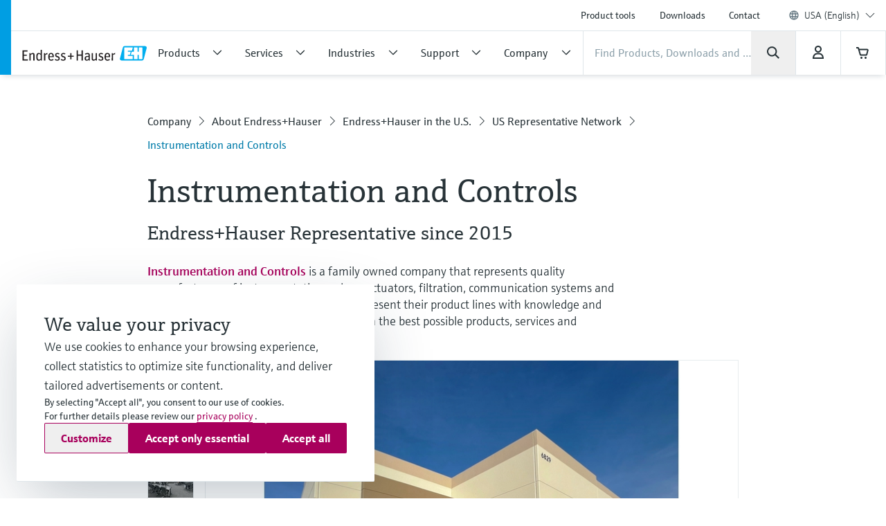

--- FILE ---
content_type: application/javascript; charset=utf-8
request_url: https://www.us.endress.com/_/maintenance_mode/en
body_size: 219
content:
if(!window.eh) { window.eh = {} }; window.eh.maintenanceInfo = {"creationDate":"2026-01-21T18:17:24.681Z","nebp":{"enabled":true,"maintenanceEnabled":false,"maintenanceAnnouncementEnabled":false,"start":"2023-11-25T00:00:00.681Z","end":"2023-11-25T00:00:00.682Z","announcementStart":"2023-11-25T00:00:00.682Z","announcementEnd":"2023-11-25T00:00:00.682Z","inMaintenanceModeAnnnouncement":false,"inMaintenanceMode":false,"available":true,"maintenanceInfo":"Estimated downtime: 11/25/23 to 11/25/23 (UTC)","maintenanceCompletedText":"Please return on 11/25/23 (UTC), when we expect the maintenance period to be completed."},"productGuide":{"enabled":true,"maintenanceEnabled":false,"maintenanceAnnouncementEnabled":false,"start":"2021-10-24T00:00:00.682Z","end":"2021-10-24T00:00:00.682Z","announcementStart":"2021-10-24T00:00:00.682Z","announcementEnd":"2021-10-24T00:00:00.682Z","inMaintenanceModeAnnnouncement":false,"inMaintenanceMode":false,"available":true,"maintenanceInfo":"Estimated downtime: 10/24/21 to 10/24/21 (UTC)","maintenanceCompletedText":"Please return on 10/24/21 (UTC), when we expect the maintenance period to be completed."},"myDocuments":{"enabled":true,"maintenanceEnabled":false,"maintenanceAnnouncementEnabled":false,"start":"2026-01-18T00:00:00.682Z","end":"2026-01-18T00:00:00.682Z","announcementStart":"2026-01-18T00:00:00.682Z","announcementEnd":"2026-01-18T00:00:00.682Z","inMaintenanceModeAnnnouncement":false,"inMaintenanceMode":false,"available":true,"maintenanceInfo":"*my-documents.maintenance.tooltip-text","maintenanceCompletedText":"*my-documents.message-maintenance.completed"}}; document.dispatchEvent(new Event('MaintenanceInfo:loaded'));